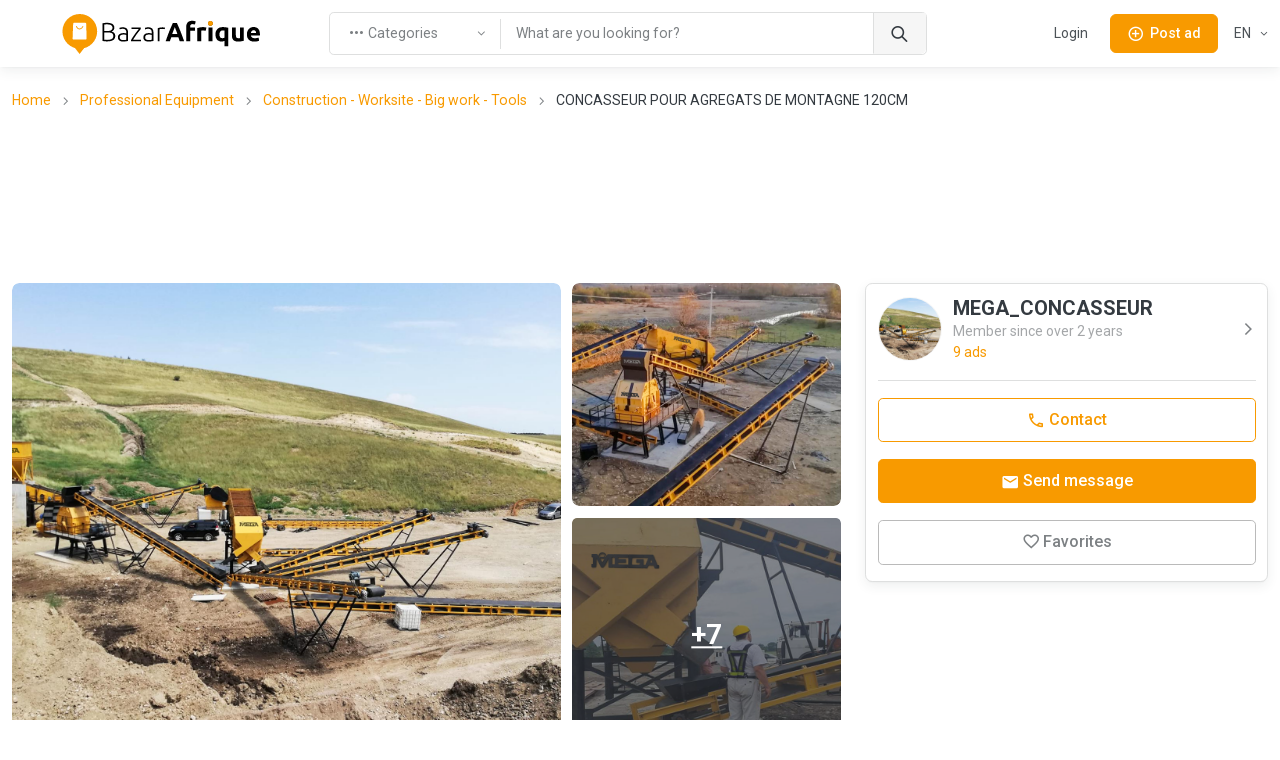

--- FILE ---
content_type: text/html; charset=utf-8
request_url: https://www.google.com/recaptcha/api2/aframe
body_size: 267
content:
<!DOCTYPE HTML><html><head><meta http-equiv="content-type" content="text/html; charset=UTF-8"></head><body><script nonce="s1YbXx3kMXv4A2Fdzrq8wA">/** Anti-fraud and anti-abuse applications only. See google.com/recaptcha */ try{var clients={'sodar':'https://pagead2.googlesyndication.com/pagead/sodar?'};window.addEventListener("message",function(a){try{if(a.source===window.parent){var b=JSON.parse(a.data);var c=clients[b['id']];if(c){var d=document.createElement('img');d.src=c+b['params']+'&rc='+(localStorage.getItem("rc::a")?sessionStorage.getItem("rc::b"):"");window.document.body.appendChild(d);sessionStorage.setItem("rc::e",parseInt(sessionStorage.getItem("rc::e")||0)+1);localStorage.setItem("rc::h",'1768426720428');}}}catch(b){}});window.parent.postMessage("_grecaptcha_ready", "*");}catch(b){}</script></body></html>